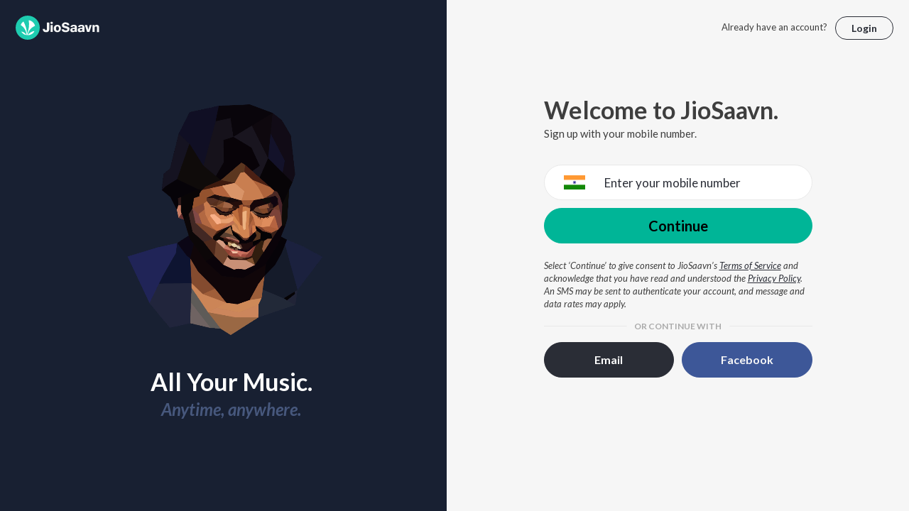

--- FILE ---
content_type: application/javascript
request_url: https://staticweb6.jiosaavn.com/web6/jioindw/dist/1769070369/_s/vendors-f501a089.2239ce8b3ca4667ff767.js
body_size: 6986
content:
"use strict";(self.__LOADABLE_LOADED_CHUNKS__=self.__LOADABLE_LOADED_CHUNKS__||[]).push([[718],{75789:(n,t,r)=>{r.d(t,{A:()=>R,B:()=>g,C:()=>L,D:()=>b,E:()=>f,F:()=>M,G:()=>Y,J:()=>q,K:()=>F,L:()=>$,M:()=>nn,N:()=>V,O:()=>en,P:()=>j,R:()=>I,S:()=>Z,T:()=>k,V:()=>G,Y:()=>H,_:()=>z,a:()=>_,a1:()=>Q,a3:()=>tn,a4:()=>rn,b:()=>P,d:()=>D,e:()=>N,f:()=>K,g:()=>U,h:()=>X,i:()=>E,j:()=>O,k:()=>a,l:()=>C,m:()=>m,o:()=>d,p:()=>l,q:()=>y,r:()=>v,s:()=>S,t:()=>i,u:()=>s,v:()=>T,y:()=>A,z:()=>w});var e=r(4548),o=r(17692),c=r(53597);const u=function(n,t){var r;void 0===t&&(t=!0);var o=new Promise((function(e){r=setTimeout(e,Math.min(2147483647,n),t)}));return o[e.n1]=function(){clearTimeout(r)},o};var a=function(n){return function(){return n}}(!0),i=function(){};var f=function(n){return n};"function"==typeof Symbol&&Symbol.asyncIterator&&Symbol.asyncIterator;var l=function(n,t){(0,o.Z)(n,t),Object.getOwnPropertySymbols&&Object.getOwnPropertySymbols(t).forEach((function(r){n[r]=t[r]}))},s=function(n,t){var r;return(r=[]).concat.apply(r,t.map(n))};function v(n,t){var r=n.indexOf(t);r>=0&&n.splice(r,1)}function d(n){var t=!1;return function(){t||(t=!0,n())}}var p=function(n){throw n},h=function(n){return{value:n,done:!0}};function y(n,t,r){void 0===t&&(t=p),void 0===r&&(r="iterator");var e={meta:{name:r},next:n,throw:t,return:h,isSagaIterator:!0};return"undefined"!=typeof Symbol&&(e[Symbol.iterator]=function(){return e}),e}function g(n,t){t.sagaStack}var E=function(n){return new Error("\n  redux-saga: Error checking hooks detected an inconsistent state. This is likely a bug\n  in redux-saga code and not yours. Thanks for reporting this in the project's github repo.\n  Error: "+n+"\n")},m=function(n){return Array.apply(null,new Array(n))},b=function(n){return function(t){return n(Object.defineProperty(t,e.Nm,{value:!0}))}},w=function(n){return n===e.EO},A=function(n){return n===e.Wd},S=function(n){return w(n)||A(n)};function C(n,t){var r=Object.keys(n),e=r.length;var o,u=0,a=(0,c.IX)(n)?m(e):{},f={};return r.forEach((function(n){var r=function(r,c){o||(c||S(r)?(t.cancel(),t(r,c)):(a[n]=r,++u===e&&(o=!0,t(a))))};r.cancel=i,f[n]=r})),t.cancel=function(){o||(o=!0,r.forEach((function(n){return f[n].cancel()})))},f}function O(n){return{name:n.name||"anonymous",location:T(n)}}function T(n){return n[e.b_]}function x(n,t){void 0===n&&(n=10);var r=new Array(n),e=0,o=0,c=0,u=function(t){r[o]=t,o=(o+1)%n,e++},a=function(){if(0!=e){var t=r[c];return r[c]=null,e--,c=(c+1)%n,t}},i=function(){for(var n=[];e;)n.push(a());return n};return{isEmpty:function(){return 0==e},put:function(a){var f;if(e<n)u(a);else switch(t){case 1:throw new Error("Channel's Buffer overflow!");case 3:r[o]=a,c=o=(o+1)%n;break;case 4:f=2*n,r=i(),e=r.length,o=r.length,c=0,r.length=f,n=f,u(a)}},take:a,flush:i}}var N=function(n){return x(n,4)},k="TAKE",j="PUT",R="ALL",I="RACE",L="CALL",_="CPS",M="FORK",q="JOIN",P="CANCEL",Z="SELECT",D="ACTION_CHANNEL",K="CANCELLED",U="FLUSH",Y="GET_CONTEXT",X="SET_CONTEXT",B=function(n,t){var r;return(r={})[e.IO]=!0,r.combinator=!1,r.type=n,r.payload=t,r},W=function(n){return B(M,(0,o.Z)({},n.payload,{detached:!0}))};function F(n,t){return void 0===n&&(n="*"),(0,c.uj)(n)?((0,c.d5)(t),B(k,{pattern:n})):(0,c.Om)(n)&&(0,c.d5)(t)&&(0,c.uj)(t)?B(k,{channel:n,pattern:t}):(0,c.CE)(n)?((0,c.d5)(t),B(k,{channel:n})):void 0}function H(n,t){return(0,c.sR)(t)&&(t=n,n=void 0),B(j,{channel:n,action:t})}function z(n){var t=B(R,n);return t.combinator=!0,t}function G(n){var t=B(I,n);return t.combinator=!0,t}function J(n,t){var r,e=null;return(0,c.Yl)(n)?r=n:((0,c.IX)(n)?(e=n[0],r=n[1]):(e=n.context,r=n.fn),e&&(0,c.Z_)(r)&&(0,c.Yl)(e[r])&&(r=e[r])),{context:e,fn:r,args:t}}function V(n){for(var t=arguments.length,r=new Array(t>1?t-1:0),e=1;e<t;e++)r[e-1]=arguments[e];return B(L,J(n,r))}function $(n){for(var t=arguments.length,r=new Array(t>1?t-1:0),e=1;e<t;e++)r[e-1]=arguments[e];return B(M,J(n,r))}function Q(n){for(var t=arguments.length,r=new Array(t>1?t-1:0),e=1;e<t;e++)r[e-1]=arguments[e];return W($.apply(void 0,[n].concat(r)))}function nn(n){return void 0===n&&(n=e.sC),B(P,n)}function tn(n){void 0===n&&(n=f);for(var t=arguments.length,r=new Array(t>1?t-1:0),e=1;e<t;e++)r[e-1]=arguments[e];return B(Z,{selector:n,args:r})}function rn(){return B(K,{})}var en=V.bind(null,u)},53597:(n,t,r)=>{r.d(t,{CE:()=>v,IX:()=>i,MC:()=>f,NA:()=>p,Om:()=>h,Yl:()=>u,Z_:()=>a,d5:()=>c,eR:()=>d,hZ:()=>l,sR:()=>o,uj:()=>s});var e=r(4548),o=function(n){return null==n},c=function(n){return null!=n},u=function(n){return"function"==typeof n},a=function(n){return"string"==typeof n},i=Array.isArray,f=function(n){return n&&u(n.then)},l=function(n){return n&&u(n.next)&&u(n.throw)},s=function n(t){return t&&(a(t)||p(t)||u(t)||i(t)&&t.every(n))},v=function(n){return n&&u(n.take)&&u(n.close)},d=function(n){return u(n)&&n.hasOwnProperty("toString")},p=function(n){return Boolean(n)&&"function"==typeof Symbol&&n.constructor===Symbol&&n!==Symbol.prototype},h=function(n){return v(n)&&n[e.AS]}},4548:(n,t,r)=>{r.d(t,{AS:()=>i,Cs:()=>s,EO:()=>d,IO:()=>u,Nm:()=>f,Wd:()=>v,b_:()=>p,n1:()=>o,sC:()=>l,sZ:()=>c,uq:()=>a});var e=function(n){return"@@redux-saga/"+n},o=e("CANCEL_PROMISE"),c=e("CHANNEL_END"),u=e("IO"),a=e("MATCH"),i=e("MULTICAST"),f=e("SAGA_ACTION"),l=e("SELF_CANCELLATION"),s=e("TASK"),v=e("TASK_CANCEL"),d=e("TERMINATE"),p=e("LOCATION")},35306:(n,t,r)=>{r.d(t,{ZP:()=>$});var e=r(4548),o=r(17692),c=r(71972),u=r(53597),a=r(75789),i=r(27670);function f(){var n={};return n.promise=new Promise((function(t,r){n.resolve=t,n.reject=r})),n}const l=f;var s=[],v=0;function d(n){try{y(),n()}finally{g()}}function p(n){s.push(n),v||(y(),E())}function h(n){try{return y(),n()}finally{E()}}function y(){v++}function g(){v--}function E(){var n;for(g();!v&&void 0!==(n=s.shift());)d(n)}var m=function(n){return function(t){return n.some((function(n){return C(n)(t)}))}},b=function(n){return function(t){return n(t)}},w=function(n){return function(t){return t.type===String(n)}},A=function(n){return function(t){return t.type===n}},S=function(){return a.k};function C(n){var t="*"===n?S:(0,u.Z_)(n)?w:(0,u.IX)(n)?m:(0,u.eR)(n)?w:(0,u.Yl)(n)?b:(0,u.NA)(n)?A:null;if(null===t)throw new Error("invalid pattern: "+n);return t(n)}var O={type:e.sZ},T=function(n){return n&&n.type===e.sZ};function x(n){void 0===n&&(n=(0,a.e)());var t=!1,r=[];return{take:function(e){t&&n.isEmpty()?e(O):n.isEmpty()?(r.push(e),e.cancel=function(){(0,a.r)(r,e)}):e(n.take())},put:function(e){if(!t){if(0===r.length)return n.put(e);r.shift()(e)}},flush:function(r){t&&n.isEmpty()?r(O):r(n.flush())},close:function(){if(!t){t=!0;var n=r;r=[];for(var e=0,o=n.length;e<o;e++){(0,n[e])(O)}}}}}function N(){var n,t,r,o,c,u,i=(t=!1,o=r=[],c=function(){o===r&&(o=r.slice())},u=function(){t=!0;var n=r=o;o=[],n.forEach((function(n){n(O)}))},(n={})[e.AS]=!0,n.put=function(n){if(!t)if(T(n))u();else for(var c=r=o,a=0,i=c.length;a<i;a++){var f=c[a];f[e.uq](n)&&(f.cancel(),f(n))}},n.take=function(n,r){void 0===r&&(r=S),t?n(O):(n[e.uq]=r,c(),o.push(n),n.cancel=(0,a.o)((function(){c(),(0,a.r)(o,n)})))},n.close=u,n),f=i.put;return i.put=function(n){n[e.Nm]?f(n):p((function(){f(n)}))},i}var k=0,j=1,R=2,I=3;function L(n,t){var r=n[e.n1];(0,u.Yl)(r)&&(t.cancel=r),n.then(t,(function(n){t(n,!0)}))}var _,M=0,q=function(){return++M};function P(n){n.isRunning()&&n.cancel()}var Z=((_={})[a.T]=function(n,t,r){var o=t.channel,c=void 0===o?n.channel:o,a=t.pattern,i=t.maybe,f=function(n){n instanceof Error?r(n,!0):!T(n)||i?r(n):r(e.EO)};try{c.take(f,(0,u.d5)(a)?C(a):null)}catch(n){return void r(n,!0)}r.cancel=f.cancel},_[a.P]=function(n,t,r){var e=t.channel,o=t.action,c=t.resolve;p((function(){var t;try{t=(e?e.put:n.dispatch)(o)}catch(n){return void r(n,!0)}c&&(0,u.MC)(t)?L(t,r):r(t)}))},_[a.A]=function(n,t,r,e){var o=e.digestEffect,c=M,i=Object.keys(t);if(0!==i.length){var f=(0,a.l)(t,r);i.forEach((function(n){o(t[n],c,f[n],n)}))}else r((0,u.IX)(t)?[]:{})},_[a.R]=function(n,t,r,e){var o=e.digestEffect,c=M,i=Object.keys(t),f=(0,u.IX)(t)?(0,a.m)(i.length):{},l={},s=!1;i.forEach((function(n){var t=function(t,e){s||(e||(0,a.s)(t)?(r.cancel(),r(t,e)):(r.cancel(),s=!0,f[n]=t,r(f)))};t.cancel=a.t,l[n]=t})),r.cancel=function(){s||(s=!0,i.forEach((function(n){return l[n].cancel()})))},i.forEach((function(n){s||o(t[n],c,l[n],n)}))},_[a.C]=function(n,t,r,e){var o=t.context,c=t.fn,i=t.args,f=e.task;try{var l=c.apply(o,i);if((0,u.MC)(l))return void L(l,r);if((0,u.hZ)(l))return void G(n,l,f.context,M,(0,a.j)(c),!1,r);r(l)}catch(n){r(n,!0)}},_[a.a]=function(n,t,r){var e=t.context,o=t.fn,c=t.args;try{var a=function(n,t){(0,u.sR)(n)?r(t):r(n,!0)};o.apply(e,c.concat(a)),a.cancel&&(r.cancel=a.cancel)}catch(n){r(n,!0)}},_[a.F]=function(n,t,r,e){var o=t.context,c=t.fn,i=t.args,f=t.detached,l=e.task,s=function(n){var t=n.context,r=n.fn,e=n.args;try{var o=r.apply(t,e);if((0,u.hZ)(o))return o;var c=!1;return(0,a.q)((function(n){return c?{value:n,done:!0}:(c=!0,{value:o,done:!(0,u.MC)(o)})}))}catch(n){return(0,a.q)((function(){throw n}))}}({context:o,fn:c,args:i}),v=function(n,t){return n.isSagaIterator?{name:n.meta.name}:(0,a.j)(t)}(s,c);h((function(){var t=G(n,s,l.context,M,v,f,void 0);f?r(t):t.isRunning()?(l.queue.addTask(t),r(t)):t.isAborted()?l.queue.abort(t.error()):r(t)}))},_[a.J]=function(n,t,r,e){var o=e.task,c=function(n,t){if(n.isRunning()){var r={task:o,cb:t};t.cancel=function(){n.isRunning()&&(0,a.r)(n.joiners,r)},n.joiners.push(r)}else n.isAborted()?t(n.error(),!0):t(n.result())};if((0,u.IX)(t)){if(0===t.length)return void r([]);var i=(0,a.l)(t,r);t.forEach((function(n,t){c(n,i[t])}))}else c(t,r)},_[a.b]=function(n,t,r,o){var c=o.task;t===e.sC?P(c):(0,u.IX)(t)?t.forEach(P):P(t),r()},_[a.S]=function(n,t,r){var e=t.selector,o=t.args;try{r(e.apply(void 0,[n.getState()].concat(o)))}catch(n){r(n,!0)}},_[a.d]=function(n,t,r){var e=t.pattern,o=x(t.buffer),c=C(e),u=function t(r){T(r)||n.channel.take(t,c),o.put(r)},a=o.close;o.close=function(){u.cancel(),a()},n.channel.take(u,c),r(o)},_[a.f]=function(n,t,r,e){r(e.task.isCancelled())},_[a.g]=function(n,t,r){t.flush(r)},_[a.G]=function(n,t,r,e){r(e.task.context[t])},_[a.h]=function(n,t,r,e){var o=e.task;(0,a.p)(o.context,t),r()},_);function D(n,t){return n+"?"+t}function K(n){var t=n.name,r=n.location;return r?t+"  "+D(r.fileName,r.lineNumber):t}function U(n){var t=(0,a.u)((function(n){return n.cancelledTasks}),n);return t.length?["Tasks cancelled due to error:"].concat(t).join("\n"):""}var Y=null,X=[],B=function(n){n.crashedEffect=Y,X.push(n)},W=function(){Y=null,X.length=0},F=function(n){Y=n},H=function(){var n=X[0],t=X.slice(1),r=n.crashedEffect?function(n){var t=(0,a.v)(n);return t?t.code+"  "+D(t.fileName,t.lineNumber):""}(n.crashedEffect):null;return["The above error occurred in task "+K(n.meta)+(r?" \n when executing effect "+r:"")].concat(t.map((function(n){return"    created by "+K(n.meta)})),[U(X)]).join("\n")};function z(n,t,r,o,c,u,i){var f;void 0===i&&(i=a.t);var s,v,d=k,p=null,h=[],y=Object.create(r),g=function(n,t,r){var e,o=[],c=!1;function u(n){t(),f(),r(n,!0)}function i(t){o.push(t),t.cont=function(i,f){c||((0,a.r)(o,t),t.cont=a.t,f?u(i):(t===n&&(e=i),o.length||(c=!0,r(e))))}}function f(){c||(c=!0,o.forEach((function(n){n.cont=a.t,n.cancel()})),o=[])}return i(n),{addTask:i,cancelAll:f,abort:u,getTasks:function(){return o}}}(t,(function(){h.push.apply(h,g.getTasks().map((function(n){return n.meta.name})))}),E);function E(t,r){if(r){if(d=R,B({meta:c,cancelledTasks:h}),m.isRoot){var o=H();W(),n.onError(t,{sagaStack:o})}v=t,p&&p.reject(t)}else t===e.Wd?d=j:d!==j&&(d=I),s=t,p&&p.resolve(t);m.cont(t,r),m.joiners.forEach((function(n){n.cb(t,r)})),m.joiners=null}var m=((f={})[e.Cs]=!0,f.id=o,f.meta=c,f.isRoot=u,f.context=y,f.joiners=[],f.queue=g,f.cancel=function(){d===k&&(d=j,g.cancelAll(),E(e.Wd,!1))},f.cont=i,f.end=E,f.setContext=function(n){(0,a.p)(y,n)},f.toPromise=function(){return p||(p=l(),d===R?p.reject(v):d!==k&&p.resolve(s)),p.promise},f.isRunning=function(){return d===k},f.isCancelled=function(){return d===j||d===k&&t.status===j},f.isAborted=function(){return d===R},f.result=function(){return s},f.error=function(){return v},f);return m}function G(n,t,r,o,c,i,f){var l=n.finalizeRunEffect((function(t,r,o){if((0,u.MC)(t))L(t,o);else if((0,u.hZ)(t))G(n,t,v.context,r,c,!1,o);else if(t&&t[e.IO]){(0,Z[t.type])(n,t.payload,o,d)}else o(t)}));p.cancel=a.t;var s={meta:c,cancel:function(){s.status===k&&(s.status=j,p(e.Wd))},status:k},v=z(n,s,r,o,c,i,f),d={task:v,digestEffect:h};return f&&(f.cancel=v.cancel),p(),v;function p(n,r){try{var c;r?(c=t.throw(n),W()):(0,a.y)(n)?(s.status=j,p.cancel(),c=(0,u.Yl)(t.return)?t.return(e.Wd):{done:!0,value:e.Wd}):c=(0,a.z)(n)?(0,u.Yl)(t.return)?t.return():{done:!0}:t.next(n),c.done?(s.status!==j&&(s.status=I),s.cont(c.value)):h(c.value,o,p)}catch(n){if(s.status===j)throw n;s.status=R,s.cont(n,!0)}}function h(t,r,e,o){void 0===o&&(o="");var c,u=q();function i(r,o){c||(c=!0,e.cancel=a.t,n.sagaMonitor&&(o?n.sagaMonitor.effectRejected(u,r):n.sagaMonitor.effectResolved(u,r)),o&&F(t),e(r,o))}n.sagaMonitor&&n.sagaMonitor.effectTriggered({effectId:u,parentEffectId:r,label:o,effect:t}),i.cancel=a.t,e.cancel=function(){c||(c=!0,i.cancel(),i.cancel=a.t,n.sagaMonitor&&n.sagaMonitor.effectCancelled(u))},l(t,u,i)}}function J(n,t){var r=n.channel,e=void 0===r?N():r,o=n.dispatch,c=n.getState,u=n.context,f=void 0===u?{}:u,l=n.sagaMonitor,s=n.effectMiddlewares,v=n.onError,d=void 0===v?a.B:v;for(var p=arguments.length,y=new Array(p>2?p-2:0),g=2;g<p;g++)y[g-2]=arguments[g];var E=t.apply(void 0,y);var m,b=q();if(l&&(l.rootSagaStarted=l.rootSagaStarted||a.t,l.effectTriggered=l.effectTriggered||a.t,l.effectResolved=l.effectResolved||a.t,l.effectRejected=l.effectRejected||a.t,l.effectCancelled=l.effectCancelled||a.t,l.actionDispatched=l.actionDispatched||a.t,l.rootSagaStarted({effectId:b,saga:t,args:y})),s){var w=i.qC.apply(void 0,s);m=function(n){return function(t,r,e){return w((function(t){return n(t,r,e)}))(t)}}}else m=a.E;var A={channel:e,dispatch:(0,a.D)(o),getState:c,sagaMonitor:l,onError:d,finalizeRunEffect:m};return h((function(){var n=G(A,E,f,b,(0,a.j)(t),!0,void 0);return l&&l.effectResolved(b,n),n}))}const V=function(n){var t,r=void 0===n?{}:n,e=r.context,u=void 0===e?{}:e,i=r.channel,f=void 0===i?N():i,l=r.sagaMonitor,s=(0,c.Z)(r,["context","channel","sagaMonitor"]);function v(n){var r=n.getState,e=n.dispatch;return t=J.bind(null,(0,o.Z)({},s,{context:u,channel:f,dispatch:e,getState:r,sagaMonitor:l})),function(n){return function(t){l&&l.actionDispatched&&l.actionDispatched(t);var r=n(t);return f.put(t),r}}}return v.run=function(){return t.apply(void 0,arguments)},v.setContext=function(n){(0,a.p)(u,n)},v},$=V},81618:(n,t,r)=>{r.d(t,{$6:()=>o._,RE:()=>o.N,By:()=>o.a4,gw:()=>o.O,gz:()=>o.Y,S3:()=>o.V,Ys:()=>o.a3,Cs:()=>o.a1,qn:()=>o.K,ib:()=>s,Fm:()=>v});var e=r(53597),o=r(75789),c=function(n){return{done:!0,value:n}},u={};function a(n){return(0,e.CE)(n)?"channel":(0,e.eR)(n)?String(n):(0,e.Yl)(n)?n.name:String(n)}function i(n,t,r){var e,a,i,f=t;function l(t,r){if(f===u)return c(t);if(r&&!a)throw f=u,r;e&&e(t);var o=r?n[a](r):n[f]();return f=o.nextState,i=o.effect,e=o.stateUpdater,a=o.errorState,f===u?c(t):i}return(0,o.q)(l,(function(n){return l(null,n)}),r)}function f(n,t){for(var r=arguments.length,e=new Array(r>2?r-2:0),c=2;c<r;c++)e[c-2]=arguments[c];var u,f={done:!1,value:(0,o.K)(n)},l=function(n){return u=n};return i({q1:function(){return{nextState:"q2",effect:f,stateUpdater:l}},q2:function(){return{nextState:"q1",effect:(n=u,{done:!1,value:o.L.apply(void 0,[t].concat(e,[n]))})};var n}},"q1","takeEvery("+a(n)+", "+t.name+")")}function l(n,t){for(var r=arguments.length,e=new Array(r>2?r-2:0),c=2;c<r;c++)e[c-2]=arguments[c];var u,f,l={done:!1,value:(0,o.K)(n)},s=function(n){return{done:!1,value:o.L.apply(void 0,[t].concat(e,[n]))}},v=function(n){return{done:!1,value:(0,o.M)(n)}},d=function(n){return u=n},p=function(n){return f=n};return i({q1:function(){return{nextState:"q2",effect:l,stateUpdater:p}},q2:function(){return u?{nextState:"q3",effect:v(u)}:{nextState:"q1",effect:s(f),stateUpdater:d}},q3:function(){return{nextState:"q1",effect:s(f),stateUpdater:d}}},"q1","takeLatest("+a(n)+", "+t.name+")")}function s(n,t){for(var r=arguments.length,e=new Array(r>2?r-2:0),c=2;c<r;c++)e[c-2]=arguments[c];return o.L.apply(void 0,[f,n,t].concat(e))}function v(n,t){for(var r=arguments.length,e=new Array(r>2?r-2:0),c=2;c<r;c++)e[c-2]=arguments[c];return o.L.apply(void 0,[l,n,t].concat(e))}},27670:(n,t,r)=>{r.d(t,{DE:()=>s,MT:()=>f,md:()=>d,qC:()=>v});var e=r(19677);function o(n){return"Minified Redux error #"+n+"; visit https://redux.js.org/Errors?code="+n+" for the full message or use the non-minified dev environment for full errors. "}var c="function"==typeof Symbol&&Symbol.observable||"@@observable",u=function(){return Math.random().toString(36).substring(7).split("").join(".")},a={INIT:"@@redux/INIT"+u(),REPLACE:"@@redux/REPLACE"+u(),PROBE_UNKNOWN_ACTION:function(){return"@@redux/PROBE_UNKNOWN_ACTION"+u()}};function i(n){if("object"!=typeof n||null===n)return!1;for(var t=n;null!==Object.getPrototypeOf(t);)t=Object.getPrototypeOf(t);return Object.getPrototypeOf(n)===t}function f(n,t,r){var e;if("function"==typeof t&&"function"==typeof r||"function"==typeof r&&"function"==typeof arguments[3])throw new Error(o(0));if("function"==typeof t&&void 0===r&&(r=t,t=void 0),void 0!==r){if("function"!=typeof r)throw new Error(o(1));return r(f)(n,t)}if("function"!=typeof n)throw new Error(o(2));var u=n,l=t,s=[],v=s,d=!1;function p(){v===s&&(v=s.slice())}function h(){if(d)throw new Error(o(3));return l}function y(n){if("function"!=typeof n)throw new Error(o(4));if(d)throw new Error(o(5));var t=!0;return p(),v.push(n),function(){if(t){if(d)throw new Error(o(6));t=!1,p();var r=v.indexOf(n);v.splice(r,1),s=null}}}function g(n){if(!i(n))throw new Error(o(7));if(void 0===n.type)throw new Error(o(8));if(d)throw new Error(o(9));try{d=!0,l=u(l,n)}finally{d=!1}for(var t=s=v,r=0;r<t.length;r++){(0,t[r])()}return n}return g({type:a.INIT}),(e={dispatch:g,subscribe:y,getState:h,replaceReducer:function(n){if("function"!=typeof n)throw new Error(o(10));u=n,g({type:a.REPLACE})}})[c]=function(){var n,t=y;return(n={subscribe:function(n){if("object"!=typeof n||null===n)throw new Error(o(11));function r(){n.next&&n.next(h())}return r(),{unsubscribe:t(r)}}})[c]=function(){return this},n},e}function l(n,t){return function(){return t(n.apply(this,arguments))}}function s(n,t){if("function"==typeof n)return l(n,t);if("object"!=typeof n||null===n)throw new Error(o(16));var r={};for(var e in n){var c=n[e];"function"==typeof c&&(r[e]=l(c,t))}return r}function v(){for(var n=arguments.length,t=new Array(n),r=0;r<n;r++)t[r]=arguments[r];return 0===t.length?function(n){return n}:1===t.length?t[0]:t.reduce((function(n,t){return function(){return n(t.apply(void 0,arguments))}}))}function d(){for(var n=arguments.length,t=new Array(n),r=0;r<n;r++)t[r]=arguments[r];return function(n){return function(){var r=n.apply(void 0,arguments),c=function(){throw new Error(o(15))},u={getState:r.getState,dispatch:function(){return c.apply(void 0,arguments)}},a=t.map((function(n){return n(u)}));return c=v.apply(void 0,a)(r.dispatch),(0,e.Z)((0,e.Z)({},r),{},{dispatch:c})}}}}}]);